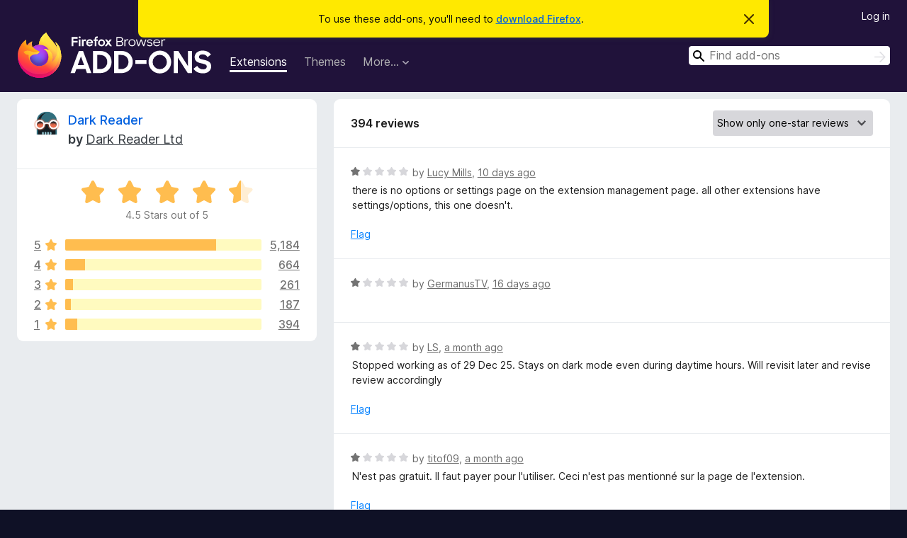

--- FILE ---
content_type: text/html; charset=utf-8
request_url: https://addons.mozilla.org/en-US/firefox/addon/darkreader/reviews/?score=1
body_size: 9948
content:
<!DOCTYPE html>
<html lang="en-US" dir="ltr"><head><title data-react-helmet="true">Reviews for Dark Reader – Add-ons for Firefox (en-US)</title><meta charSet="utf-8"/><meta name="viewport" content="width=device-width, initial-scale=1"/><link href="/static-frontend/Inter-roman-subset-en_de_fr_ru_es_pt_pl_it.var.2ce5ad921c3602b1e5370b3c86033681.woff2" crossorigin="anonymous" rel="preload" as="font" type="font/woff2"/><link href="/static-frontend/amo-2c9b371cc4de1aad916e.css" integrity="sha512-xpIl0TE0BdHR7KIMx6yfLd2kiIdWqrmXT81oEQ2j3ierwSeZB5WzmlhM7zJEHvI5XqPZYwMlGu/Pk0f13trpzQ==" crossorigin="anonymous" rel="stylesheet" type="text/css"/><meta data-react-helmet="true" name="description" content="Reviews and ratings for Dark Reader. Find out what other users think about Dark Reader and add it to your Firefox Browser."/><link rel="shortcut icon" href="/favicon.ico?v=3"/><link data-react-helmet="true" title="Firefox Add-ons" rel="search" type="application/opensearchdescription+xml" href="/en-US/firefox/opensearch.xml"/><link data-react-helmet="true" rel="canonical" href="https://addons.mozilla.org/en-US/firefox/addon/darkreader/reviews/"/></head><body><div id="react-view"><div class="Page-amo"><header class="Header"><div class="Notice Notice-warning GetFirefoxBanner Notice-dismissible"><div class="Notice-icon"></div><div class="Notice-column"><div class="Notice-content"><p class="Notice-text"><span class="GetFirefoxBanner-content">To use these add-ons, you&#x27;ll need to <a class="Button Button--none GetFirefoxBanner-button" href="https://www.mozilla.org/firefox/download/thanks/?s=direct&amp;utm_campaign=amo-fx-cta&amp;utm_content=banner-download-button&amp;utm_medium=referral&amp;utm_source=addons.mozilla.org">download Firefox</a>.</span></p></div></div><div class="Notice-dismisser"><button class="Button Button--none Notice-dismisser-button" type="submit"><span class="Icon Icon-inline-content IconXMark Notice-dismisser-icon"><span class="visually-hidden">Dismiss this notice</span><svg class="IconXMark-svg" version="1.1" xmlns="http://www.w3.org/2000/svg" xmlns:xlink="http://www.w3.org/1999/xlink"><g class="IconXMark-path" transform="translate(-1.000000, -1.000000)" fill="#0C0C0D"><path d="M1.293,2.707 C1.03304342,2.45592553 0.928787403,2.08412211 1.02030284,1.73449268 C1.11181828,1.38486324 1.38486324,1.11181828 1.73449268,1.02030284 C2.08412211,0.928787403 2.45592553,1.03304342 2.707,1.293 L8,6.586 L13.293,1.293 C13.5440745,1.03304342 13.9158779,0.928787403 14.2655073,1.02030284 C14.6151368,1.11181828 14.8881817,1.38486324 14.9796972,1.73449268 C15.0712126,2.08412211 14.9669566,2.45592553 14.707,2.707 L9.414,8 L14.707,13.293 C15.0859722,13.6853789 15.0805524,14.3090848 14.6948186,14.6948186 C14.3090848,15.0805524 13.6853789,15.0859722 13.293,14.707 L8,9.414 L2.707,14.707 C2.31462111,15.0859722 1.69091522,15.0805524 1.30518142,14.6948186 C0.919447626,14.3090848 0.91402779,13.6853789 1.293,13.293 L6.586,8 L1.293,2.707 Z"></path></g></svg></span></button></div></div><div class="Header-wrapper"><div class="Header-content"><a class="Header-title" href="/en-US/firefox/"><span class="visually-hidden">Firefox Browser Add-ons</span></a></div><ul class="SectionLinks Header-SectionLinks"><li><a class="SectionLinks-link SectionLinks-link-extension SectionLinks-link--active" href="/en-US/firefox/extensions/">Extensions</a></li><li><a class="SectionLinks-link SectionLinks-link-theme" href="/en-US/firefox/themes/">Themes</a></li><li><div class="DropdownMenu SectionLinks-link SectionLinks-dropdown"><button class="DropdownMenu-button" title="More…" type="button" aria-haspopup="true"><span class="DropdownMenu-button-text">More…</span><span class="Icon Icon-inverted-caret"></span></button><ul class="DropdownMenu-items" aria-hidden="true" aria-label="submenu"><li class="DropdownMenuItem DropdownMenuItem-section SectionLinks-subheader">for Firefox</li><li class="DropdownMenuItem DropdownMenuItem-link"><a class="SectionLinks-dropdownlink" href="/en-US/firefox/language-tools/">Dictionaries &amp; Language Packs</a></li><li class="DropdownMenuItem DropdownMenuItem-section SectionLinks-subheader">Other Browser Sites</li><li class="DropdownMenuItem DropdownMenuItem-link"><a class="SectionLinks-clientApp-android" data-clientapp="android" href="/en-US/android/">Add-ons for Android</a></li></ul></div></li></ul><div class="Header-user-and-external-links"><a class="Button Button--none Header-authenticate-button Header-button Button--micro" href="#login">Log in</a></div><form action="/en-US/firefox/search/" class="SearchForm Header-search-form Header-search-form--desktop" method="GET" data-no-csrf="true" role="search"><div class="AutoSearchInput"><label class="AutoSearchInput-label visually-hidden" for="AutoSearchInput-q">Search</label><div class="AutoSearchInput-search-box"><span class="Icon Icon-magnifying-glass AutoSearchInput-icon-magnifying-glass"></span><div role="combobox" aria-haspopup="listbox" aria-owns="react-autowhatever-1" aria-expanded="false"><input type="search" autoComplete="off" aria-autocomplete="list" aria-controls="react-autowhatever-1" class="AutoSearchInput-query" id="AutoSearchInput-q" maxLength="100" minLength="2" name="q" placeholder="Find add-ons" value=""/><div id="react-autowhatever-1" role="listbox"></div></div><button class="AutoSearchInput-submit-button" type="submit"><span class="visually-hidden">Search</span><span class="Icon Icon-arrow"></span></button></div></div></form></div></header><div class="Page-content"><div class="Page Page-not-homepage"><div class="AppBanner"></div><div class="AddonReviewList AddonReviewList--extension"><section class="Card AddonSummaryCard Card--no-footer"><header class="Card-header"><div class="Card-header-text"><div class="AddonSummaryCard-header"><div class="AddonSummaryCard-header-icon"><a href="/en-US/firefox/addon/darkreader/"><img class="AddonSummaryCard-header-icon-image" src="https://addons.mozilla.org/user-media/addon_icons/855/855413-64.png?modified=3f34e276" alt="Add-on icon"/></a></div><div class="AddonSummaryCard-header-text"><h1 class="visually-hidden">Reviews for Dark Reader</h1><h1 class="AddonTitle"><a href="/en-US/firefox/addon/darkreader/">Dark Reader</a><span class="AddonTitle-author"> <!-- -->by<!-- --> <a href="/en-US/firefox/user/13299734/">Dark Reader Ltd</a></span></h1></div></div></div></header><div class="Card-contents"><div class="AddonSummaryCard-overallRatingStars"><div class="Rating Rating--large Rating--yellowStars" title="Rated 4.5 out of 5"><div class="Rating-star Rating-rating-1 Rating-selected-star" title="Rated 4.5 out of 5"></div><div class="Rating-star Rating-rating-2 Rating-selected-star" title="Rated 4.5 out of 5"></div><div class="Rating-star Rating-rating-3 Rating-selected-star" title="Rated 4.5 out of 5"></div><div class="Rating-star Rating-rating-4 Rating-selected-star" title="Rated 4.5 out of 5"></div><div class="Rating-star Rating-rating-5 Rating-half-star" title="Rated 4.5 out of 5"></div><span class="visually-hidden">Rated 4.5 out of 5</span></div><div class="AddonSummaryCard-addonAverage">4.5 Stars out of 5</div></div><div class="RatingsByStar"><div class="RatingsByStar-graph"><a class="RatingsByStar-row" rel="nofollow" title="Read all 5,184 five-star reviews" href="/en-US/firefox/addon/darkreader/reviews/?score=5"><div class="RatingsByStar-star">5<span class="Icon Icon-star-yellow"></span></div></a><a class="RatingsByStar-row" rel="nofollow" title="Read all 5,184 five-star reviews" href="/en-US/firefox/addon/darkreader/reviews/?score=5"><div class="RatingsByStar-barContainer"><div class="RatingsByStar-bar RatingsByStar-barFrame"><div class="RatingsByStar-bar RatingsByStar-barValue RatingsByStar-barValue--77pct RatingsByStar-partialBar"></div></div></div></a><a class="RatingsByStar-row" rel="nofollow" title="Read all 5,184 five-star reviews" href="/en-US/firefox/addon/darkreader/reviews/?score=5"><div class="RatingsByStar-count">5,184</div></a><a class="RatingsByStar-row" rel="nofollow" title="Read all 664 four-star reviews" href="/en-US/firefox/addon/darkreader/reviews/?score=4"><div class="RatingsByStar-star">4<span class="Icon Icon-star-yellow"></span></div></a><a class="RatingsByStar-row" rel="nofollow" title="Read all 664 four-star reviews" href="/en-US/firefox/addon/darkreader/reviews/?score=4"><div class="RatingsByStar-barContainer"><div class="RatingsByStar-bar RatingsByStar-barFrame"><div class="RatingsByStar-bar RatingsByStar-barValue RatingsByStar-barValue--10pct RatingsByStar-partialBar"></div></div></div></a><a class="RatingsByStar-row" rel="nofollow" title="Read all 664 four-star reviews" href="/en-US/firefox/addon/darkreader/reviews/?score=4"><div class="RatingsByStar-count">664</div></a><a class="RatingsByStar-row" rel="nofollow" title="Read all 261 three-star reviews" href="/en-US/firefox/addon/darkreader/reviews/?score=3"><div class="RatingsByStar-star">3<span class="Icon Icon-star-yellow"></span></div></a><a class="RatingsByStar-row" rel="nofollow" title="Read all 261 three-star reviews" href="/en-US/firefox/addon/darkreader/reviews/?score=3"><div class="RatingsByStar-barContainer"><div class="RatingsByStar-bar RatingsByStar-barFrame"><div class="RatingsByStar-bar RatingsByStar-barValue RatingsByStar-barValue--4pct RatingsByStar-partialBar"></div></div></div></a><a class="RatingsByStar-row" rel="nofollow" title="Read all 261 three-star reviews" href="/en-US/firefox/addon/darkreader/reviews/?score=3"><div class="RatingsByStar-count">261</div></a><a class="RatingsByStar-row" rel="nofollow" title="Read all 187 two-star reviews" href="/en-US/firefox/addon/darkreader/reviews/?score=2"><div class="RatingsByStar-star">2<span class="Icon Icon-star-yellow"></span></div></a><a class="RatingsByStar-row" rel="nofollow" title="Read all 187 two-star reviews" href="/en-US/firefox/addon/darkreader/reviews/?score=2"><div class="RatingsByStar-barContainer"><div class="RatingsByStar-bar RatingsByStar-barFrame"><div class="RatingsByStar-bar RatingsByStar-barValue RatingsByStar-barValue--3pct RatingsByStar-partialBar"></div></div></div></a><a class="RatingsByStar-row" rel="nofollow" title="Read all 187 two-star reviews" href="/en-US/firefox/addon/darkreader/reviews/?score=2"><div class="RatingsByStar-count">187</div></a><a class="RatingsByStar-row" rel="nofollow" title="Read all 394 one-star reviews" href="/en-US/firefox/addon/darkreader/reviews/?score=1"><div class="RatingsByStar-star">1<span class="Icon Icon-star-yellow"></span></div></a><a class="RatingsByStar-row" rel="nofollow" title="Read all 394 one-star reviews" href="/en-US/firefox/addon/darkreader/reviews/?score=1"><div class="RatingsByStar-barContainer"><div class="RatingsByStar-bar RatingsByStar-barFrame"><div class="RatingsByStar-bar RatingsByStar-barValue RatingsByStar-barValue--6pct RatingsByStar-partialBar"></div></div></div></a><a class="RatingsByStar-row" rel="nofollow" title="Read all 394 one-star reviews" href="/en-US/firefox/addon/darkreader/reviews/?score=1"><div class="RatingsByStar-count">394</div></a></div></div></div></section><div class="AddonReviewList-reviews"><section class="Card CardList AddonReviewList-reviews-listing"><header class="Card-header"><div class="Card-header-text"><div class="AddonReviewList-cardListHeader"><div class="AddonReviewList-reviewCount">394 reviews</div><div class="AddonReviewList-filterByScore"><select class="Select AddonReviewList-filterByScoreSelector"><option value="SHOW_ALL_REVIEWS">Show all reviews</option><option value="5">Show only five-star reviews</option><option value="4">Show only four-star reviews</option><option value="3">Show only three-star reviews</option><option value="2">Show only two-star reviews</option><option value="1" selected="">Show only one-star reviews</option></select></div></div></div></header><div class="Card-contents"><ul><li><div class="AddonReviewCard AddonReviewCard-viewOnly"><div class="AddonReviewCard-container"><div class="UserReview"><div class="UserReview-byLine"><div class="Rating Rating--small" title="Rated 1 out of 5"><div class="Rating-star Rating-rating-1 Rating-selected-star" title="Rated 1 out of 5"></div><div class="Rating-star Rating-rating-2" title="Rated 1 out of 5"></div><div class="Rating-star Rating-rating-3" title="Rated 1 out of 5"></div><div class="Rating-star Rating-rating-4" title="Rated 1 out of 5"></div><div class="Rating-star Rating-rating-5" title="Rated 1 out of 5"></div><span class="visually-hidden">Rated 1 out of 5</span></div><span class="AddonReviewCard-authorByLine">by <a href="/en-US/firefox/user/19609913/">Lucy Mills</a>, <a title="Jan 14, 2026 7:58 AM" href="/en-US/firefox/addon/darkreader/reviews/2553950/">10 days ago</a></span></div><section class="Card ShowMoreCard UserReview-body ShowMoreCard--expanded Card--no-style Card--no-header Card--no-footer"><div class="Card-contents"><div class="ShowMoreCard-contents"><div>there is no options or settings page on the extension management page. all other extensions have settings/options, this one doesn't.</div></div></div></section><div class="AddonReviewCard-allControls"><div><button aria-describedby="flag-review-TooltipMenu" class="TooltipMenu-opener AddonReviewCard-control FlagReviewMenu-menu" title="Flag this review" type="button">Flag</button></div></div></div></div></div></li><li><div class="AddonReviewCard AddonReviewCard-ratingOnly AddonReviewCard-viewOnly"><div class="AddonReviewCard-container"><div class="UserReview"><div class="UserReview-byLine"><div class="Rating Rating--small" title="Rated 1 out of 5"><div class="Rating-star Rating-rating-1 Rating-selected-star" title="Rated 1 out of 5"></div><div class="Rating-star Rating-rating-2" title="Rated 1 out of 5"></div><div class="Rating-star Rating-rating-3" title="Rated 1 out of 5"></div><div class="Rating-star Rating-rating-4" title="Rated 1 out of 5"></div><div class="Rating-star Rating-rating-5" title="Rated 1 out of 5"></div><span class="visually-hidden">Rated 1 out of 5</span></div><span class="AddonReviewCard-authorByLine">by <a href="/en-US/firefox/user/15852784/">GermanusTV</a>, <a title="Jan 8, 2026 8:31 AM" href="/en-US/firefox/addon/darkreader/reviews/2549536/">16 days ago</a></span></div><section class="Card ShowMoreCard UserReview-body UserReview-emptyBody ShowMoreCard--expanded Card--no-style Card--no-header Card--no-footer"><div class="Card-contents"><div class="ShowMoreCard-contents"><div></div></div></div></section><div class="AddonReviewCard-allControls"></div></div></div></div></li><li><div class="AddonReviewCard AddonReviewCard-viewOnly"><div class="AddonReviewCard-container"><div class="UserReview"><div class="UserReview-byLine"><div class="Rating Rating--small" title="Rated 1 out of 5"><div class="Rating-star Rating-rating-1 Rating-selected-star" title="Rated 1 out of 5"></div><div class="Rating-star Rating-rating-2" title="Rated 1 out of 5"></div><div class="Rating-star Rating-rating-3" title="Rated 1 out of 5"></div><div class="Rating-star Rating-rating-4" title="Rated 1 out of 5"></div><div class="Rating-star Rating-rating-5" title="Rated 1 out of 5"></div><span class="visually-hidden">Rated 1 out of 5</span></div><span class="AddonReviewCard-authorByLine">by <a href="/en-US/firefox/user/18217222/">LS</a>, <a title="Dec 29, 2025 5:08 PM" href="/en-US/firefox/addon/darkreader/reviews/2547112/">a month ago</a></span></div><section class="Card ShowMoreCard UserReview-body ShowMoreCard--expanded Card--no-style Card--no-header Card--no-footer"><div class="Card-contents"><div class="ShowMoreCard-contents"><div>Stopped working as of 29 Dec 25. Stays on dark mode even during daytime hours. Will revisit later and revise review accordingly</div></div></div></section><div class="AddonReviewCard-allControls"><div><button aria-describedby="flag-review-TooltipMenu" class="TooltipMenu-opener AddonReviewCard-control FlagReviewMenu-menu" title="Flag this review" type="button">Flag</button></div></div></div></div></div></li><li><div class="AddonReviewCard AddonReviewCard-viewOnly"><div class="AddonReviewCard-container"><div class="UserReview"><div class="UserReview-byLine"><div class="Rating Rating--small" title="Rated 1 out of 5"><div class="Rating-star Rating-rating-1 Rating-selected-star" title="Rated 1 out of 5"></div><div class="Rating-star Rating-rating-2" title="Rated 1 out of 5"></div><div class="Rating-star Rating-rating-3" title="Rated 1 out of 5"></div><div class="Rating-star Rating-rating-4" title="Rated 1 out of 5"></div><div class="Rating-star Rating-rating-5" title="Rated 1 out of 5"></div><span class="visually-hidden">Rated 1 out of 5</span></div><span class="AddonReviewCard-authorByLine">by <a href="/en-US/firefox/user/1638132/">titof09</a>, <a title="Dec 16, 2025 8:21 AM" href="/en-US/firefox/addon/darkreader/reviews/2543840/">a month ago</a></span></div><section class="Card ShowMoreCard UserReview-body ShowMoreCard--expanded Card--no-style Card--no-header Card--no-footer"><div class="Card-contents"><div class="ShowMoreCard-contents"><div>N'est pas gratuit. Il faut payer pour l'utiliser. Ceci n'est pas mentionné sur la page de l'extension.</div></div></div></section><div class="AddonReviewCard-allControls"><div><button aria-describedby="flag-review-TooltipMenu" class="TooltipMenu-opener AddonReviewCard-control FlagReviewMenu-menu" title="Flag this review" type="button">Flag</button></div></div></div></div></div></li><li><div class="AddonReviewCard AddonReviewCard-viewOnly"><div class="AddonReviewCard-container"><div class="UserReview"><div class="UserReview-byLine"><div class="Rating Rating--small" title="Rated 1 out of 5"><div class="Rating-star Rating-rating-1 Rating-selected-star" title="Rated 1 out of 5"></div><div class="Rating-star Rating-rating-2" title="Rated 1 out of 5"></div><div class="Rating-star Rating-rating-3" title="Rated 1 out of 5"></div><div class="Rating-star Rating-rating-4" title="Rated 1 out of 5"></div><div class="Rating-star Rating-rating-5" title="Rated 1 out of 5"></div><span class="visually-hidden">Rated 1 out of 5</span></div><span class="AddonReviewCard-authorByLine">by <a href="/en-US/firefox/user/11060732/">Umpahpah</a>, <a title="Dec 4, 2025 10:11 PM" href="/en-US/firefox/addon/darkreader/reviews/2540837/">2 months ago</a></span></div><section class="Card ShowMoreCard UserReview-body ShowMoreCard--expanded Card--no-style Card--no-header Card--no-footer"><div class="Card-contents"><div class="ShowMoreCard-contents"><div>For me, it only works on the tabs pane, sites remans the same</div></div></div></section><div class="AddonReviewCard-allControls"><div><button aria-describedby="flag-review-TooltipMenu" class="TooltipMenu-opener AddonReviewCard-control FlagReviewMenu-menu" title="Flag this review" type="button">Flag</button></div></div></div></div></div></li><li><div class="AddonReviewCard AddonReviewCard-viewOnly"><div class="AddonReviewCard-container"><div class="UserReview"><div class="UserReview-byLine"><div class="Rating Rating--small" title="Rated 1 out of 5"><div class="Rating-star Rating-rating-1 Rating-selected-star" title="Rated 1 out of 5"></div><div class="Rating-star Rating-rating-2" title="Rated 1 out of 5"></div><div class="Rating-star Rating-rating-3" title="Rated 1 out of 5"></div><div class="Rating-star Rating-rating-4" title="Rated 1 out of 5"></div><div class="Rating-star Rating-rating-5" title="Rated 1 out of 5"></div><span class="visually-hidden">Rated 1 out of 5</span></div><span class="AddonReviewCard-authorByLine">by <a href="/en-US/firefox/user/6187538/">circcc</a>, <a title="Nov 9, 2025 8:23 AM" href="/en-US/firefox/addon/darkreader/reviews/2534134/">2 months ago</a></span></div><section class="Card ShowMoreCard UserReview-body ShowMoreCard--expanded Card--no-style Card--no-header Card--no-footer"><div class="Card-contents"><div class="ShowMoreCard-contents"><div>I installed this extension on Firefox for Android, YouTube will not play frequently and I had to restart Firefox frequently. I didn't know this, so I suffered this inconvenience for 1 year and 5 months.</div></div></div></section><div class="AddonReviewCard-allControls"><div><button aria-describedby="flag-review-TooltipMenu" class="TooltipMenu-opener AddonReviewCard-control FlagReviewMenu-menu" title="Flag this review" type="button">Flag</button></div></div></div></div></div></li><li><div class="AddonReviewCard AddonReviewCard-viewOnly"><div class="AddonReviewCard-container"><div class="UserReview"><div class="UserReview-byLine"><div class="Rating Rating--small" title="Rated 1 out of 5"><div class="Rating-star Rating-rating-1 Rating-selected-star" title="Rated 1 out of 5"></div><div class="Rating-star Rating-rating-2" title="Rated 1 out of 5"></div><div class="Rating-star Rating-rating-3" title="Rated 1 out of 5"></div><div class="Rating-star Rating-rating-4" title="Rated 1 out of 5"></div><div class="Rating-star Rating-rating-5" title="Rated 1 out of 5"></div><span class="visually-hidden">Rated 1 out of 5</span></div><span class="AddonReviewCard-authorByLine">by <a href="/en-US/firefox/user/19558566/">CrimsonFire</a>, <a title="Nov 4, 2025 4:23 AM" href="/en-US/firefox/addon/darkreader/reviews/2532796/">3 months ago</a></span></div><section class="Card ShowMoreCard UserReview-body ShowMoreCard--expanded Card--no-style Card--no-header Card--no-footer"><div class="Card-contents"><div class="ShowMoreCard-contents"><div>Made my YouTube lag while I played games. Very Irritating be warned had to uninstall.</div></div></div></section><div class="AddonReviewCard-allControls"><div><button aria-describedby="flag-review-TooltipMenu" class="TooltipMenu-opener AddonReviewCard-control FlagReviewMenu-menu" title="Flag this review" type="button">Flag</button></div></div></div></div></div></li><li><div class="AddonReviewCard AddonReviewCard-viewOnly"><div class="AddonReviewCard-container"><div class="UserReview"><div class="UserReview-byLine"><div class="Rating Rating--small" title="Rated 1 out of 5"><div class="Rating-star Rating-rating-1 Rating-selected-star" title="Rated 1 out of 5"></div><div class="Rating-star Rating-rating-2" title="Rated 1 out of 5"></div><div class="Rating-star Rating-rating-3" title="Rated 1 out of 5"></div><div class="Rating-star Rating-rating-4" title="Rated 1 out of 5"></div><div class="Rating-star Rating-rating-5" title="Rated 1 out of 5"></div><span class="visually-hidden">Rated 1 out of 5</span></div><span class="AddonReviewCard-authorByLine">by <a href="/en-US/firefox/user/15652919/">rsbrux</a>, <a title="Oct 17, 2025 2:41 PM" href="/en-US/firefox/addon/darkreader/reviews/2528075/">3 months ago</a></span></div><section class="Card ShowMoreCard UserReview-body ShowMoreCard--expanded Card--no-style Card--no-header Card--no-footer"><div class="Card-contents"><div class="ShowMoreCard-contents"><div>I'm looking for something to turn off dark mode for websites that can't handle it properly, but this isn't it.</div></div></div></section><div class="AddonReviewCard-allControls"><div><button aria-describedby="flag-review-TooltipMenu" class="TooltipMenu-opener AddonReviewCard-control FlagReviewMenu-menu" title="Flag this review" type="button">Flag</button></div></div></div></div></div></li><li><div class="AddonReviewCard AddonReviewCard-ratingOnly AddonReviewCard-viewOnly"><div class="AddonReviewCard-container"><div class="UserReview"><div class="UserReview-byLine"><div class="Rating Rating--small" title="Rated 1 out of 5"><div class="Rating-star Rating-rating-1 Rating-selected-star" title="Rated 1 out of 5"></div><div class="Rating-star Rating-rating-2" title="Rated 1 out of 5"></div><div class="Rating-star Rating-rating-3" title="Rated 1 out of 5"></div><div class="Rating-star Rating-rating-4" title="Rated 1 out of 5"></div><div class="Rating-star Rating-rating-5" title="Rated 1 out of 5"></div><span class="visually-hidden">Rated 1 out of 5</span></div><span class="AddonReviewCard-authorByLine">by <a href="/en-US/firefox/user/18705406/">Firefox user 18705406</a>, <a title="Oct 1, 2025 9:52 PM" href="/en-US/firefox/addon/darkreader/reviews/2521122/">4 months ago</a></span></div><section class="Card ShowMoreCard UserReview-body UserReview-emptyBody ShowMoreCard--expanded Card--no-style Card--no-header Card--no-footer"><div class="Card-contents"><div class="ShowMoreCard-contents"><div></div></div></div></section><div class="AddonReviewCard-allControls"></div></div></div></div></li><li><div class="AddonReviewCard AddonReviewCard-ratingOnly AddonReviewCard-viewOnly"><div class="AddonReviewCard-container"><div class="UserReview"><div class="UserReview-byLine"><div class="Rating Rating--small" title="Rated 1 out of 5"><div class="Rating-star Rating-rating-1 Rating-selected-star" title="Rated 1 out of 5"></div><div class="Rating-star Rating-rating-2" title="Rated 1 out of 5"></div><div class="Rating-star Rating-rating-3" title="Rated 1 out of 5"></div><div class="Rating-star Rating-rating-4" title="Rated 1 out of 5"></div><div class="Rating-star Rating-rating-5" title="Rated 1 out of 5"></div><span class="visually-hidden">Rated 1 out of 5</span></div><span class="AddonReviewCard-authorByLine">by <a href="/en-US/firefox/user/19434828/">voltage</a>, <a title="Sep 3, 2025 12:49 PM" href="/en-US/firefox/addon/darkreader/reviews/2489889/">5 months ago</a></span></div><section class="Card ShowMoreCard UserReview-body UserReview-emptyBody ShowMoreCard--expanded Card--no-style Card--no-header Card--no-footer"><div class="Card-contents"><div class="ShowMoreCard-contents"><div></div></div></div></section><div class="AddonReviewCard-allControls"></div></div></div></div></li><li><div class="AddonReviewCard AddonReviewCard-viewOnly"><div class="AddonReviewCard-container"><div class="UserReview"><div class="UserReview-byLine"><div class="Rating Rating--small" title="Rated 1 out of 5"><div class="Rating-star Rating-rating-1 Rating-selected-star" title="Rated 1 out of 5"></div><div class="Rating-star Rating-rating-2" title="Rated 1 out of 5"></div><div class="Rating-star Rating-rating-3" title="Rated 1 out of 5"></div><div class="Rating-star Rating-rating-4" title="Rated 1 out of 5"></div><div class="Rating-star Rating-rating-5" title="Rated 1 out of 5"></div><span class="visually-hidden">Rated 1 out of 5</span></div><span class="AddonReviewCard-authorByLine">by <a href="/en-US/firefox/user/19323021/">Pyro</a>, <a title="Aug 20, 2025 6:39 PM" href="/en-US/firefox/addon/darkreader/reviews/2421817/">5 months ago</a></span></div><section class="Card ShowMoreCard UserReview-body ShowMoreCard--expanded Card--no-style Card--no-header Card--no-footer"><div class="Card-contents"><div class="ShowMoreCard-contents"><div>broke almost all the basic pages.  not worth it</div></div></div></section><div class="AddonReviewCard-allControls"><div><button aria-describedby="flag-review-TooltipMenu" class="TooltipMenu-opener AddonReviewCard-control FlagReviewMenu-menu" title="Flag this review" type="button">Flag</button></div></div></div></div></div></li><li><div class="AddonReviewCard AddonReviewCard-viewOnly"><div class="AddonReviewCard-container"><div class="UserReview"><div class="UserReview-byLine"><div class="Rating Rating--small" title="Rated 1 out of 5"><div class="Rating-star Rating-rating-1 Rating-selected-star" title="Rated 1 out of 5"></div><div class="Rating-star Rating-rating-2" title="Rated 1 out of 5"></div><div class="Rating-star Rating-rating-3" title="Rated 1 out of 5"></div><div class="Rating-star Rating-rating-4" title="Rated 1 out of 5"></div><div class="Rating-star Rating-rating-5" title="Rated 1 out of 5"></div><span class="visually-hidden">Rated 1 out of 5</span></div><span class="AddonReviewCard-authorByLine">by <a href="/en-US/firefox/user/4524741/">GP2</a>, <a title="Aug 3, 2025 3:08 PM" href="/en-US/firefox/addon/darkreader/reviews/2355845/">6 months ago</a></span></div><section class="Card ShowMoreCard UserReview-body ShowMoreCard--expanded Card--no-style Card--no-header Card--no-footer"><div class="Card-contents"><div class="ShowMoreCard-contents"><div>This extension breaks usability on more sites than it helps with. Form elements like checkboxes will become unreadable, entire sections of the site that you'd normally see will not be visible, etc.</div></div></div></section><div class="AddonReviewCard-allControls"><div><button aria-describedby="flag-review-TooltipMenu" class="TooltipMenu-opener AddonReviewCard-control FlagReviewMenu-menu" title="Flag this review" type="button">Flag</button></div></div></div></div></div></li><li><div class="AddonReviewCard AddonReviewCard-viewOnly"><div class="AddonReviewCard-container"><div class="UserReview"><div class="UserReview-byLine"><div class="Rating Rating--small" title="Rated 1 out of 5"><div class="Rating-star Rating-rating-1 Rating-selected-star" title="Rated 1 out of 5"></div><div class="Rating-star Rating-rating-2" title="Rated 1 out of 5"></div><div class="Rating-star Rating-rating-3" title="Rated 1 out of 5"></div><div class="Rating-star Rating-rating-4" title="Rated 1 out of 5"></div><div class="Rating-star Rating-rating-5" title="Rated 1 out of 5"></div><span class="visually-hidden">Rated 1 out of 5</span></div><span class="AddonReviewCard-authorByLine">by <a href="/en-US/firefox/user/11059036/">WildCard</a>, <a title="Jul 23, 2025 12:20 PM" href="/en-US/firefox/addon/darkreader/reviews/2321890/">6 months ago</a></span></div><section class="Card ShowMoreCard UserReview-body ShowMoreCard--expanded Card--no-style Card--no-header Card--no-footer"><div class="Card-contents"><div class="ShowMoreCard-contents"><div>now a paid app to get all the features. Nope lots of alternatives.</div></div></div></section><div class="AddonReviewCard-allControls"><div><button aria-describedby="flag-review-TooltipMenu" class="TooltipMenu-opener AddonReviewCard-control FlagReviewMenu-menu" title="Flag this review" type="button">Flag</button></div></div></div></div></div></li><li><div class="AddonReviewCard AddonReviewCard-ratingOnly AddonReviewCard-viewOnly"><div class="AddonReviewCard-container"><div class="UserReview"><div class="UserReview-byLine"><div class="Rating Rating--small" title="Rated 1 out of 5"><div class="Rating-star Rating-rating-1 Rating-selected-star" title="Rated 1 out of 5"></div><div class="Rating-star Rating-rating-2" title="Rated 1 out of 5"></div><div class="Rating-star Rating-rating-3" title="Rated 1 out of 5"></div><div class="Rating-star Rating-rating-4" title="Rated 1 out of 5"></div><div class="Rating-star Rating-rating-5" title="Rated 1 out of 5"></div><span class="visually-hidden">Rated 1 out of 5</span></div><span class="AddonReviewCard-authorByLine">by <a href="/en-US/firefox/user/19171514/">Oguh Maureen</a>, <a title="Jul 21, 2025 7:04 PM" href="/en-US/firefox/addon/darkreader/reviews/2312564/">6 months ago</a></span></div><section class="Card ShowMoreCard UserReview-body UserReview-emptyBody ShowMoreCard--expanded Card--no-style Card--no-header Card--no-footer"><div class="Card-contents"><div class="ShowMoreCard-contents"><div></div></div></div></section><div class="AddonReviewCard-allControls"></div></div></div></div></li><li><div class="AddonReviewCard AddonReviewCard-ratingOnly AddonReviewCard-viewOnly"><div class="AddonReviewCard-container"><div class="UserReview"><div class="UserReview-byLine"><div class="Rating Rating--small" title="Rated 1 out of 5"><div class="Rating-star Rating-rating-1 Rating-selected-star" title="Rated 1 out of 5"></div><div class="Rating-star Rating-rating-2" title="Rated 1 out of 5"></div><div class="Rating-star Rating-rating-3" title="Rated 1 out of 5"></div><div class="Rating-star Rating-rating-4" title="Rated 1 out of 5"></div><div class="Rating-star Rating-rating-5" title="Rated 1 out of 5"></div><span class="visually-hidden">Rated 1 out of 5</span></div><span class="AddonReviewCard-authorByLine">by <a href="/en-US/firefox/user/19165535/">Firefox user 19165535</a>, <a title="Jul 20, 2025 6:31 PM" href="/en-US/firefox/addon/darkreader/reviews/2308500/">6 months ago</a></span></div><section class="Card ShowMoreCard UserReview-body UserReview-emptyBody ShowMoreCard--expanded Card--no-style Card--no-header Card--no-footer"><div class="Card-contents"><div class="ShowMoreCard-contents"><div></div></div></div></section><div class="AddonReviewCard-allControls"></div></div></div></div></li><li><div class="AddonReviewCard AddonReviewCard-viewOnly"><div class="AddonReviewCard-container"><div class="UserReview"><div class="UserReview-byLine"><div class="Rating Rating--small" title="Rated 1 out of 5"><div class="Rating-star Rating-rating-1 Rating-selected-star" title="Rated 1 out of 5"></div><div class="Rating-star Rating-rating-2" title="Rated 1 out of 5"></div><div class="Rating-star Rating-rating-3" title="Rated 1 out of 5"></div><div class="Rating-star Rating-rating-4" title="Rated 1 out of 5"></div><div class="Rating-star Rating-rating-5" title="Rated 1 out of 5"></div><span class="visually-hidden">Rated 1 out of 5</span></div><span class="AddonReviewCard-authorByLine">by <a href="/en-US/firefox/user/17414397/">Rich</a>, <a title="Jul 19, 2025 8:32 PM" href="/en-US/firefox/addon/darkreader/reviews/2304431/">6 months ago</a></span></div><section class="Card ShowMoreCard UserReview-body ShowMoreCard--expanded Card--no-style Card--no-header Card--no-footer"><div class="Card-contents"><div class="ShowMoreCard-contents"><div>Doesn't work in Linux Mint-Cinnamon desktop,  as of this date. Easier to use dedicated Linux apps than waste time for this extension. I tried for 5 days before ultimately un-installing it. On Linux, don't waste your time with this.</div></div></div></section><div class="AddonReviewCard-allControls"><div><button aria-describedby="flag-review-TooltipMenu" class="TooltipMenu-opener AddonReviewCard-control FlagReviewMenu-menu" title="Flag this review" type="button">Flag</button></div></div></div></div></div></li><li><div class="AddonReviewCard AddonReviewCard-ratingOnly AddonReviewCard-viewOnly"><div class="AddonReviewCard-container"><div class="UserReview"><div class="UserReview-byLine"><div class="Rating Rating--small" title="Rated 1 out of 5"><div class="Rating-star Rating-rating-1 Rating-selected-star" title="Rated 1 out of 5"></div><div class="Rating-star Rating-rating-2" title="Rated 1 out of 5"></div><div class="Rating-star Rating-rating-3" title="Rated 1 out of 5"></div><div class="Rating-star Rating-rating-4" title="Rated 1 out of 5"></div><div class="Rating-star Rating-rating-5" title="Rated 1 out of 5"></div><span class="visually-hidden">Rated 1 out of 5</span></div><span class="AddonReviewCard-authorByLine">by <a href="/en-US/firefox/user/13436089/">Firefox user 13436089</a>, <a title="Jul 7, 2025 3:34 AM" href="/en-US/firefox/addon/darkreader/reviews/2283336/">7 months ago</a></span></div><section class="Card ShowMoreCard UserReview-body UserReview-emptyBody ShowMoreCard--expanded Card--no-style Card--no-header Card--no-footer"><div class="Card-contents"><div class="ShowMoreCard-contents"><div></div></div></div></section><div class="AddonReviewCard-allControls"></div></div></div></div></li><li><div class="AddonReviewCard AddonReviewCard-ratingOnly AddonReviewCard-viewOnly"><div class="AddonReviewCard-container"><div class="UserReview"><div class="UserReview-byLine"><div class="Rating Rating--small" title="Rated 1 out of 5"><div class="Rating-star Rating-rating-1 Rating-selected-star" title="Rated 1 out of 5"></div><div class="Rating-star Rating-rating-2" title="Rated 1 out of 5"></div><div class="Rating-star Rating-rating-3" title="Rated 1 out of 5"></div><div class="Rating-star Rating-rating-4" title="Rated 1 out of 5"></div><div class="Rating-star Rating-rating-5" title="Rated 1 out of 5"></div><span class="visually-hidden">Rated 1 out of 5</span></div><span class="AddonReviewCard-authorByLine">by <a href="/en-US/firefox/user/19044745/">Firefox user 19044745</a>, <a title="Jun 11, 2025 7:29 PM" href="/en-US/firefox/addon/darkreader/reviews/2244570/">7 months ago</a></span></div><section class="Card ShowMoreCard UserReview-body UserReview-emptyBody ShowMoreCard--expanded Card--no-style Card--no-header Card--no-footer"><div class="Card-contents"><div class="ShowMoreCard-contents"><div></div></div></div></section><div class="AddonReviewCard-allControls"></div></div></div></div></li><li><div class="AddonReviewCard AddonReviewCard-ratingOnly AddonReviewCard-viewOnly"><div class="AddonReviewCard-container"><div class="UserReview"><div class="UserReview-byLine"><div class="Rating Rating--small" title="Rated 1 out of 5"><div class="Rating-star Rating-rating-1 Rating-selected-star" title="Rated 1 out of 5"></div><div class="Rating-star Rating-rating-2" title="Rated 1 out of 5"></div><div class="Rating-star Rating-rating-3" title="Rated 1 out of 5"></div><div class="Rating-star Rating-rating-4" title="Rated 1 out of 5"></div><div class="Rating-star Rating-rating-5" title="Rated 1 out of 5"></div><span class="visually-hidden">Rated 1 out of 5</span></div><span class="AddonReviewCard-authorByLine">by <a href="/en-US/firefox/user/13830385/">iiiytn1k</a>, <a title="Jun 4, 2025 4:31 AM" href="/en-US/firefox/addon/darkreader/reviews/2238691/">8 months ago</a></span></div><section class="Card ShowMoreCard UserReview-body UserReview-emptyBody ShowMoreCard--expanded Card--no-style Card--no-header Card--no-footer"><div class="Card-contents"><div class="ShowMoreCard-contents"><div></div></div></div></section><div class="AddonReviewCard-allControls"></div></div></div></div></li><li><div class="AddonReviewCard AddonReviewCard-ratingOnly AddonReviewCard-viewOnly"><div class="AddonReviewCard-container"><div class="UserReview"><div class="UserReview-byLine"><div class="Rating Rating--small" title="Rated 1 out of 5"><div class="Rating-star Rating-rating-1 Rating-selected-star" title="Rated 1 out of 5"></div><div class="Rating-star Rating-rating-2" title="Rated 1 out of 5"></div><div class="Rating-star Rating-rating-3" title="Rated 1 out of 5"></div><div class="Rating-star Rating-rating-4" title="Rated 1 out of 5"></div><div class="Rating-star Rating-rating-5" title="Rated 1 out of 5"></div><span class="visually-hidden">Rated 1 out of 5</span></div><span class="AddonReviewCard-authorByLine">by <a href="/en-US/firefox/user/14127102/">Firefox user 14127102</a>, <a title="Jun 2, 2025 1:42 PM" href="/en-US/firefox/addon/darkreader/reviews/2237097/">8 months ago</a></span></div><section class="Card ShowMoreCard UserReview-body UserReview-emptyBody ShowMoreCard--expanded Card--no-style Card--no-header Card--no-footer"><div class="Card-contents"><div class="ShowMoreCard-contents"><div></div></div></div></section><div class="AddonReviewCard-allControls"></div></div></div></div></li><li><div class="AddonReviewCard AddonReviewCard-ratingOnly AddonReviewCard-viewOnly"><div class="AddonReviewCard-container"><div class="UserReview"><div class="UserReview-byLine"><div class="Rating Rating--small" title="Rated 1 out of 5"><div class="Rating-star Rating-rating-1 Rating-selected-star" title="Rated 1 out of 5"></div><div class="Rating-star Rating-rating-2" title="Rated 1 out of 5"></div><div class="Rating-star Rating-rating-3" title="Rated 1 out of 5"></div><div class="Rating-star Rating-rating-4" title="Rated 1 out of 5"></div><div class="Rating-star Rating-rating-5" title="Rated 1 out of 5"></div><span class="visually-hidden">Rated 1 out of 5</span></div><span class="AddonReviewCard-authorByLine">by <a href="/en-US/firefox/user/18575837/">Zumaks</a>, <a title="May 23, 2025 6:59 PM" href="/en-US/firefox/addon/darkreader/reviews/2232694/">8 months ago</a></span></div><section class="Card ShowMoreCard UserReview-body UserReview-emptyBody ShowMoreCard--expanded Card--no-style Card--no-header Card--no-footer"><div class="Card-contents"><div class="ShowMoreCard-contents"><div></div></div></div></section><div class="AddonReviewCard-allControls"></div></div></div></div></li><li><div class="AddonReviewCard AddonReviewCard-viewOnly"><div class="AddonReviewCard-container"><div class="UserReview"><div class="UserReview-byLine"><div class="Rating Rating--small" title="Rated 1 out of 5"><div class="Rating-star Rating-rating-1 Rating-selected-star" title="Rated 1 out of 5"></div><div class="Rating-star Rating-rating-2" title="Rated 1 out of 5"></div><div class="Rating-star Rating-rating-3" title="Rated 1 out of 5"></div><div class="Rating-star Rating-rating-4" title="Rated 1 out of 5"></div><div class="Rating-star Rating-rating-5" title="Rated 1 out of 5"></div><span class="visually-hidden">Rated 1 out of 5</span></div><span class="AddonReviewCard-authorByLine">by <a href="/en-US/firefox/user/12756699/">Firefox user 12756699</a>, <a title="May 20, 2025 3:37 PM" href="/en-US/firefox/addon/darkreader/reviews/2231516/">8 months ago</a></span></div><section class="Card ShowMoreCard UserReview-body ShowMoreCard--expanded Card--no-style Card--no-header Card--no-footer"><div class="Card-contents"><div class="ShowMoreCard-contents"><div>It crashes NordPass PW-Manager. Unfortunately, I needed to disable Dark Reader in order to use NordPass.</div></div></div></section><div class="AddonReviewCard-allControls"><div><button aria-describedby="flag-review-TooltipMenu" class="TooltipMenu-opener AddonReviewCard-control FlagReviewMenu-menu" title="Flag this review" type="button">Flag</button></div></div></div></div></div></li><li><div class="AddonReviewCard AddonReviewCard-viewOnly"><div class="AddonReviewCard-container"><div class="UserReview"><div class="UserReview-byLine"><div class="Rating Rating--small" title="Rated 1 out of 5"><div class="Rating-star Rating-rating-1 Rating-selected-star" title="Rated 1 out of 5"></div><div class="Rating-star Rating-rating-2" title="Rated 1 out of 5"></div><div class="Rating-star Rating-rating-3" title="Rated 1 out of 5"></div><div class="Rating-star Rating-rating-4" title="Rated 1 out of 5"></div><div class="Rating-star Rating-rating-5" title="Rated 1 out of 5"></div><span class="visually-hidden">Rated 1 out of 5</span></div><span class="AddonReviewCard-authorByLine">by <a href="/en-US/firefox/user/18998292/">Firefox user 18998292</a>, <a title="May 18, 2025 3:38 AM" href="/en-US/firefox/addon/darkreader/reviews/2230629/">8 months ago</a></span></div><section class="Card ShowMoreCard UserReview-body ShowMoreCard--expanded Card--no-style Card--no-header Card--no-footer"><div class="Card-contents"><div class="ShowMoreCard-contents"><div>I am having trouble keeping dark mode as I change sites or pages</div></div></div></section><div class="AddonReviewCard-allControls"><div><button aria-describedby="flag-review-TooltipMenu" class="TooltipMenu-opener AddonReviewCard-control FlagReviewMenu-menu" title="Flag this review" type="button">Flag</button></div></div></div></div></div></li><li><div class="AddonReviewCard AddonReviewCard-ratingOnly AddonReviewCard-viewOnly"><div class="AddonReviewCard-container"><div class="UserReview"><div class="UserReview-byLine"><div class="Rating Rating--small" title="Rated 1 out of 5"><div class="Rating-star Rating-rating-1 Rating-selected-star" title="Rated 1 out of 5"></div><div class="Rating-star Rating-rating-2" title="Rated 1 out of 5"></div><div class="Rating-star Rating-rating-3" title="Rated 1 out of 5"></div><div class="Rating-star Rating-rating-4" title="Rated 1 out of 5"></div><div class="Rating-star Rating-rating-5" title="Rated 1 out of 5"></div><span class="visually-hidden">Rated 1 out of 5</span></div><span class="AddonReviewCard-authorByLine">by <a href="/en-US/firefox/user/18960955/">Firefox user 18960955</a>, <a title="Apr 27, 2025 2:13 PM" href="/en-US/firefox/addon/darkreader/reviews/2223543/">9 months ago</a></span></div><section class="Card ShowMoreCard UserReview-body UserReview-emptyBody ShowMoreCard--expanded Card--no-style Card--no-header Card--no-footer"><div class="Card-contents"><div class="ShowMoreCard-contents"><div></div></div></div></section><div class="AddonReviewCard-allControls"></div></div></div></div></li><li><div class="AddonReviewCard AddonReviewCard-ratingOnly AddonReviewCard-viewOnly"><div class="AddonReviewCard-container"><div class="UserReview"><div class="UserReview-byLine"><div class="Rating Rating--small" title="Rated 1 out of 5"><div class="Rating-star Rating-rating-1 Rating-selected-star" title="Rated 1 out of 5"></div><div class="Rating-star Rating-rating-2" title="Rated 1 out of 5"></div><div class="Rating-star Rating-rating-3" title="Rated 1 out of 5"></div><div class="Rating-star Rating-rating-4" title="Rated 1 out of 5"></div><div class="Rating-star Rating-rating-5" title="Rated 1 out of 5"></div><span class="visually-hidden">Rated 1 out of 5</span></div><span class="AddonReviewCard-authorByLine">by <a href="/en-US/firefox/user/18893382/">PinkieBoi</a>, <a title="Apr 27, 2025 5:56 AM" href="/en-US/firefox/addon/darkreader/reviews/2223417/">9 months ago</a></span></div><section class="Card ShowMoreCard UserReview-body UserReview-emptyBody ShowMoreCard--expanded Card--no-style Card--no-header Card--no-footer"><div class="Card-contents"><div class="ShowMoreCard-contents"><div></div></div></div></section><div class="AddonReviewCard-allControls"></div></div></div></div></li></ul></div><footer class="Card-footer undefined"><div class="Paginate"><div class="Paginate-links"><button class="Button Button--cancel Paginate-item Paginate-item--previous Button--disabled" type="submit" disabled="">Previous</button><button class="Button Button--cancel Paginate-item Paginate-item--current-page Button--disabled" type="submit" disabled="">1</button><a rel="next" class="Button Button--cancel Paginate-item" href="/en-US/firefox/addon/darkreader/reviews/?score=1&amp;page=2">2</a><a class="Button Button--cancel Paginate-item" href="/en-US/firefox/addon/darkreader/reviews/?score=1&amp;page=3">3</a><a class="Button Button--cancel Paginate-item" href="/en-US/firefox/addon/darkreader/reviews/?score=1&amp;page=4">4</a><a class="Button Button--cancel Paginate-item" href="/en-US/firefox/addon/darkreader/reviews/?score=1&amp;page=5">5</a><a class="Button Button--cancel Paginate-item" href="/en-US/firefox/addon/darkreader/reviews/?score=1&amp;page=6">6</a><a class="Button Button--cancel Paginate-item" href="/en-US/firefox/addon/darkreader/reviews/?score=1&amp;page=7">7</a><a rel="next" class="Button Button--cancel Paginate-item Paginate-item--next" href="/en-US/firefox/addon/darkreader/reviews/?score=1&amp;page=2">Next</a></div><div class="Paginate-page-number">Page 1 of 16</div></div></footer></section></div></div></div></div><footer class="Footer"><div class="Footer-wrapper"><div class="Footer-mozilla-link-wrapper"><a class="Footer-mozilla-link" href="https://mozilla.org/" title="Go to Mozilla&#x27;s homepage"><span class="Icon Icon-mozilla Footer-mozilla-logo"><span class="visually-hidden">Go to Mozilla&#x27;s homepage</span></span></a></div><section class="Footer-amo-links"><h4 class="Footer-links-header"><a href="/en-US/firefox/">Add-ons</a></h4><ul class="Footer-links"><li><a href="/en-US/about">About</a></li><li><a class="Footer-blog-link" href="/blog/">Firefox Add-ons Blog</a></li><li><a class="Footer-extension-workshop-link" href="https://extensionworkshop.com/?utm_content=footer-link&amp;utm_medium=referral&amp;utm_source=addons.mozilla.org">Extension Workshop</a></li><li><a href="/en-US/developers/">Developer Hub</a></li><li><a class="Footer-developer-policies-link" href="https://extensionworkshop.com/documentation/publish/add-on-policies/?utm_medium=photon-footer&amp;utm_source=addons.mozilla.org">Developer Policies</a></li><li><a class="Footer-community-blog-link" href="https://blog.mozilla.com/addons?utm_content=footer-link&amp;utm_medium=referral&amp;utm_source=addons.mozilla.org">Community Blog</a></li><li><a href="https://discourse.mozilla-community.org/c/add-ons">Forum</a></li><li><a class="Footer-bug-report-link" href="https://developer.mozilla.org/docs/Mozilla/Add-ons/Contact_us">Report a bug</a></li><li><a href="/en-US/review_guide">Review Guide</a></li></ul></section><section class="Footer-browsers-links"><h4 class="Footer-links-header">Browsers</h4><ul class="Footer-links"><li><a class="Footer-desktop-link" href="https://www.mozilla.org/firefox/new/?utm_content=footer-link&amp;utm_medium=referral&amp;utm_source=addons.mozilla.org">Desktop</a></li><li><a class="Footer-mobile-link" href="https://www.mozilla.org/firefox/mobile/?utm_content=footer-link&amp;utm_medium=referral&amp;utm_source=addons.mozilla.org">Mobile</a></li><li><a class="Footer-enterprise-link" href="https://www.mozilla.org/firefox/enterprise/?utm_content=footer-link&amp;utm_medium=referral&amp;utm_source=addons.mozilla.org">Enterprise</a></li></ul></section><section class="Footer-product-links"><h4 class="Footer-links-header">Products</h4><ul class="Footer-links"><li><a class="Footer-browsers-link" href="https://www.mozilla.org/firefox/browsers/?utm_content=footer-link&amp;utm_medium=referral&amp;utm_source=addons.mozilla.org">Browsers</a></li><li><a class="Footer-vpn-link" href="https://www.mozilla.org/products/vpn/?utm_content=footer-link&amp;utm_medium=referral&amp;utm_source=addons.mozilla.org#pricing">VPN</a></li><li><a class="Footer-relay-link" href="https://relay.firefox.com/?utm_content=footer-link&amp;utm_medium=referral&amp;utm_source=addons.mozilla.org">Relay</a></li><li><a class="Footer-monitor-link" href="https://monitor.firefox.com/?utm_content=footer-link&amp;utm_medium=referral&amp;utm_source=addons.mozilla.org">Monitor</a></li><li><a class="Footer-pocket-link" href="https://getpocket.com?utm_content=footer-link&amp;utm_medium=referral&amp;utm_source=addons.mozilla.org">Pocket</a></li></ul><ul class="Footer-links Footer-links-social"><li class="Footer-link-social"><a href="https://bsky.app/profile/firefox.com"><span class="Icon Icon-bluesky"><span class="visually-hidden">Bluesky (@firefox.com)</span></span></a></li><li class="Footer-link-social"><a href="https://www.instagram.com/firefox/"><span class="Icon Icon-instagram"><span class="visually-hidden">Instagram (Firefox)</span></span></a></li><li class="Footer-link-social"><a href="https://www.youtube.com/firefoxchannel"><span class="Icon Icon-youtube"><span class="visually-hidden">YouTube (firefoxchannel)</span></span></a></li></ul></section><ul class="Footer-legal-links"><li><a class="Footer-privacy-link" href="https://www.mozilla.org/privacy/websites/">Privacy</a></li><li><a class="Footer-cookies-link" href="https://www.mozilla.org/privacy/websites/">Cookies</a></li><li><a class="Footer-legal-link" href="https://www.mozilla.org/about/legal/amo-policies/">Legal</a></li></ul><p class="Footer-copyright">Except where otherwise <a href="https://www.mozilla.org/en-US/about/legal/">noted</a>, content on this site is licensed under the <a href="https://creativecommons.org/licenses/by-sa/3.0/">Creative Commons Attribution Share-Alike License v3.0</a> or any later version.</p><div class="Footer-language-picker"><div class="LanguagePicker"><label for="lang-picker" class="LanguagePicker-header">Change language</label><select class="LanguagePicker-selector" id="lang-picker"><option value="cs">Čeština</option><option value="de">Deutsch</option><option value="dsb">Dolnoserbšćina</option><option value="el">Ελληνικά</option><option value="en-CA">English (Canadian)</option><option value="en-GB">English (British)</option><option value="en-US" selected="">English (US)</option><option value="es-AR">Español (de Argentina)</option><option value="es-CL">Español (de Chile)</option><option value="es-ES">Español (de España)</option><option value="es-MX">Español (de México)</option><option value="fi">suomi</option><option value="fr">Français</option><option value="fur">Furlan</option><option value="fy-NL">Frysk</option><option value="he">עברית</option><option value="hr">Hrvatski</option><option value="hsb">Hornjoserbsce</option><option value="hu">magyar</option><option value="ia">Interlingua</option><option value="it">Italiano</option><option value="ja">日本語</option><option value="ka">ქართული</option><option value="kab">Taqbaylit</option><option value="ko">한국어</option><option value="nb-NO">Norsk bokmål</option><option value="nl">Nederlands</option><option value="nn-NO">Norsk nynorsk</option><option value="pl">Polski</option><option value="pt-BR">Português (do Brasil)</option><option value="pt-PT">Português (Europeu)</option><option value="ro">Română</option><option value="ru">Русский</option><option value="sk">slovenčina</option><option value="sl">Slovenščina</option><option value="sq">Shqip</option><option value="sv-SE">Svenska</option><option value="tr">Türkçe</option><option value="uk">Українська</option><option value="vi">Tiếng Việt</option><option value="zh-CN">中文 (简体)</option><option value="zh-TW">正體中文 (繁體)</option></select></div></div></div></footer></div></div><script type="application/json" id="redux-store-state">{"abuse":{"byGUID":{},"loading":false},"addons":{"byID":{"855413":{"authors":[{"id":13299734,"name":"Dark Reader Ltd","url":"https:\u002F\u002Faddons.mozilla.org\u002Fen-US\u002Ffirefox\u002Fuser\u002F13299734\u002F","username":"alexanderby","picture_url":"https:\u002F\u002Faddons.mozilla.org\u002Fuser-media\u002Fuserpics\u002F34\u002F9734\u002F13299734\u002F13299734.png?modified=1709053095"}],"average_daily_users":1326461,"categories":["web-development","appearance","other"],"contributions_url":{"url":"https:\u002F\u002Fopencollective.com\u002Fdarkreader?utm_content=product-page-contribute&utm_medium=referral&utm_source=addons.mozilla.org","outgoing":"https:\u002F\u002Fprod.outgoing.prod.webservices.mozgcp.net\u002Fv1\u002Fcf2c1d275fa0631e33503232ea41ff431dec43aecd8e50597d48663001590e16\u002Fhttps%3A\u002F\u002Fopencollective.com\u002Fdarkreader%3Futm_content=product-page-contribute&utm_medium=referral&utm_source=addons.mozilla.org"},"created":"2017-09-19T07:03:00Z","default_locale":"en-US","description":"This eye-care extension enables night mode creating dark themes for websites on the fly. Dark Reader inverts bright colors making them high contrast and easy to read at night.\n\nYou can adjust brightness, contrast, sepia filter, dark mode, font settings and ignore-list.\n\nDark Reader doesn't show ads and doesn't send user's data anywhere. It is fully open-source \u003Ca href=\"https:\u002F\u002Fprod.outgoing.prod.webservices.mozgcp.net\u002Fv1\u002F2a8020ee7fe5fea69148ed86ae4a26da4fc907d75110066fa5b5d0416670e666\u002Fhttps%3A\u002F\u002Fgithub.com\u002Fdarkreader\u002Fdarkreader\" rel=\"nofollow\"\u003Ehttps:\u002F\u002Fgithub.com\u002Fdarkreader\u002Fdarkreader\u003C\u002Fa\u003E\n\nBefore you install disable similar extensions. Enjoy watching!","developer_comments":null,"edit_url":"https:\u002F\u002Faddons.mozilla.org\u002Fen-US\u002Fdevelopers\u002Faddon\u002Fdarkreader\u002Fedit","guid":"addon@darkreader.org","has_eula":false,"has_privacy_policy":true,"homepage":{"url":"https:\u002F\u002Fdarkreader.org\u002F","outgoing":"https:\u002F\u002Fprod.outgoing.prod.webservices.mozgcp.net\u002Fv1\u002F3898cac9f9fd2d2702f9668f877d1e6066acd4864d5d806cf311f15502a17be1\u002Fhttps%3A\u002F\u002Fdarkreader.org\u002F"},"icon_url":"https:\u002F\u002Faddons.mozilla.org\u002Fuser-media\u002Faddon_icons\u002F855\u002F855413-64.png?modified=3f34e276","icons":{"32":"https:\u002F\u002Faddons.mozilla.org\u002Fuser-media\u002Faddon_icons\u002F855\u002F855413-32.png?modified=3f34e276","64":"https:\u002F\u002Faddons.mozilla.org\u002Fuser-media\u002Faddon_icons\u002F855\u002F855413-64.png?modified=3f34e276","128":"https:\u002F\u002Faddons.mozilla.org\u002Fuser-media\u002Faddon_icons\u002F855\u002F855413-128.png?modified=3f34e276"},"id":855413,"is_disabled":false,"is_experimental":false,"is_noindexed":false,"last_updated":"2026-01-14T19:35:40Z","name":"Dark Reader","previews":[{"h":1500,"src":"https:\u002F\u002Faddons.mozilla.org\u002Fuser-media\u002Fpreviews\u002Ffull\u002F201\u002F201069.png?modified=1638883247","thumbnail_h":333,"thumbnail_src":"https:\u002F\u002Faddons.mozilla.org\u002Fuser-media\u002Fpreviews\u002Fthumbs\u002F201\u002F201069.jpg?modified=1638883247","thumbnail_w":533,"title":"Dark Reader night theme mode","w":2400},{"h":1500,"src":"https:\u002F\u002Faddons.mozilla.org\u002Fuser-media\u002Fpreviews\u002Ffull\u002F201\u002F201070.png?modified=1638883247","thumbnail_h":333,"thumbnail_src":"https:\u002F\u002Faddons.mozilla.org\u002Fuser-media\u002Fpreviews\u002Fthumbs\u002F201\u002F201070.jpg?modified=1638883247","thumbnail_w":533,"title":"Dark Reader filter settings","w":2400}],"promoted":[{"apps":["firefox","android"],"category":"recommended"}],"ratings":{"average":4.5033,"bayesian_average":4.502336906965855,"count":6690,"text_count":2143,"grouped_counts":{"1":394,"2":187,"3":261,"4":664,"5":5184}},"requires_payment":false,"review_url":"https:\u002F\u002Faddons.mozilla.org\u002Fen-US\u002Freviewers\u002Freview\u002F855413","slug":"darkreader","status":"public","summary":"Dark mode for every website. Take care of your eyes, use dark theme for night and daily browsing.","support_email":"darkreaderapp@gmail.com","support_url":{"url":"https:\u002F\u002Fgithub.com\u002Fdarkreader\u002Fdarkreader","outgoing":"https:\u002F\u002Fprod.outgoing.prod.webservices.mozgcp.net\u002Fv1\u002F2a8020ee7fe5fea69148ed86ae4a26da4fc907d75110066fa5b5d0416670e666\u002Fhttps%3A\u002F\u002Fgithub.com\u002Fdarkreader\u002Fdarkreader"},"tags":["dark mode"],"type":"extension","url":"https:\u002F\u002Faddons.mozilla.org\u002Fen-US\u002Ffirefox\u002Faddon\u002Fdarkreader\u002F","weekly_downloads":23054,"currentVersionId":6121518,"isMozillaSignedExtension":false,"isAndroidCompatible":true}},"byIdInURL":{"darkreader":855413},"byGUID":{"addon@darkreader.org":855413},"bySlug":{"darkreader":855413},"infoBySlug":{},"lang":"en-US","loadingByIdInURL":{"darkreader":false}},"addonsByAuthors":{"byAddonId":{},"byAddonSlug":{},"byAuthorId":{},"countFor":{},"lang":"en-US","loadingFor":{}},"api":{"clientApp":"firefox","lang":"en-US","regionCode":"US","requestId":"16c22ab1-65e6-48e7-9b42-33c2558570d2","token":null,"userAgent":"Mozilla\u002F5.0 (Macintosh; Intel Mac OS X 10_15_7) AppleWebKit\u002F537.36 (KHTML, like Gecko) Chrome\u002F131.0.0.0 Safari\u002F537.36; ClaudeBot\u002F1.0; +claudebot@anthropic.com)","userAgentInfo":{"browser":{"name":"Chrome","version":"131.0.0.0","major":"131"},"device":{"vendor":"Apple","model":"Macintosh"},"os":{"name":"Mac OS","version":"10.15.7"}}},"autocomplete":{"lang":"en-US","loading":false,"suggestions":[]},"blocks":{"blocks":{},"lang":"en-US"},"categories":{"categories":null,"loading":false},"collections":{"byId":{},"bySlug":{},"current":{"id":null,"loading":false},"userCollections":{},"addonInCollections":{},"isCollectionBeingModified":false,"hasAddonBeenAdded":false,"hasAddonBeenRemoved":false,"editingCollectionDetails":false,"lang":"en-US"},"collectionAbuseReports":{"byCollectionId":{}},"errors":{"src\u002Famo\u002Fpages\u002FAddonReviewList\u002Findex.js-darkreader-":null},"errorPage":{"clearOnNext":true,"error":null,"hasError":false,"statusCode":null},"experiments":{},"home":{"homeShelves":null,"isLoading":false,"lang":"en-US","resetStateOnNextChange":false,"resultsLoaded":false,"shelves":{}},"installations":{},"landing":{"addonType":null,"category":null,"recommended":{"count":0,"results":[]},"highlyRated":{"count":0,"results":[]},"lang":"en-US","loading":false,"trending":{"count":0,"results":[]},"resultsLoaded":false},"languageTools":{"byID":{},"lang":"en-US"},"recommendations":{"byGuid":{},"lang":"en-US"},"redirectTo":{"url":null,"status":null},"reviews":{"lang":"en-US","permissions":{},"byAddon":{"darkreader":{"data":{"pageSize":25,"reviewCount":394,"reviews":[2553950,2549536,2547112,2543840,2540837,2534134,2532796,2528075,2521122,2489889,2421817,2355845,2321890,2312564,2308500,2304431,2283336,2244570,2238691,2237097,2232694,2231516,2230629,2223543,2223417]},"page":"1","score":"1"}},"byId":{"2223417":{"reviewAddon":{"iconUrl":"https:\u002F\u002Faddons.mozilla.org\u002Fuser-media\u002Faddon_icons\u002F855\u002F855413-64.png?modified=3f34e276","id":855413,"name":"Dark Reader","slug":"darkreader"},"body":null,"created":"2025-04-27T05:56:28Z","id":2223417,"isDeleted":false,"isDeveloperReply":false,"isLatest":true,"score":1,"reply":null,"userId":18893382,"userName":"PinkieBoi","userUrl":"https:\u002F\u002Faddons.mozilla.org\u002Fen-US\u002Ffirefox\u002Fuser\u002F18893382\u002F","versionId":5895455},"2223543":{"reviewAddon":{"iconUrl":"https:\u002F\u002Faddons.mozilla.org\u002Fuser-media\u002Faddon_icons\u002F855\u002F855413-64.png?modified=3f34e276","id":855413,"name":"Dark Reader","slug":"darkreader"},"body":null,"created":"2025-04-27T14:13:10Z","id":2223543,"isDeleted":false,"isDeveloperReply":false,"isLatest":true,"score":1,"reply":null,"userId":18960955,"userName":"Firefox user 18960955","userUrl":"https:\u002F\u002Faddons.mozilla.org\u002Fen-US\u002Ffirefox\u002Fuser\u002F18960955\u002F","versionId":5895455},"2230629":{"reviewAddon":{"iconUrl":"https:\u002F\u002Faddons.mozilla.org\u002Fuser-media\u002Faddon_icons\u002F855\u002F855413-64.png?modified=3f34e276","id":855413,"name":"Dark Reader","slug":"darkreader"},"body":"I am having trouble keeping dark mode as I change sites or pages","created":"2025-05-18T03:38:25Z","id":2230629,"isDeleted":false,"isDeveloperReply":false,"isLatest":true,"score":1,"reply":null,"userId":18998292,"userName":"Firefox user 18998292","userUrl":"https:\u002F\u002Faddons.mozilla.org\u002Fen-US\u002Ffirefox\u002Fuser\u002F18998292\u002F","versionId":5943864},"2231516":{"reviewAddon":{"iconUrl":"https:\u002F\u002Faddons.mozilla.org\u002Fuser-media\u002Faddon_icons\u002F855\u002F855413-64.png?modified=3f34e276","id":855413,"name":"Dark Reader","slug":"darkreader"},"body":"It crashes NordPass PW-Manager. Unfortunately, I needed to disable Dark Reader in order to use NordPass.","created":"2025-05-20T15:37:13Z","id":2231516,"isDeleted":false,"isDeveloperReply":false,"isLatest":true,"score":1,"reply":null,"userId":12756699,"userName":"Firefox user 12756699","userUrl":"https:\u002F\u002Faddons.mozilla.org\u002Fen-US\u002Ffirefox\u002Fuser\u002F12756699\u002F","versionId":5943864},"2232694":{"reviewAddon":{"iconUrl":"https:\u002F\u002Faddons.mozilla.org\u002Fuser-media\u002Faddon_icons\u002F855\u002F855413-64.png?modified=3f34e276","id":855413,"name":"Dark Reader","slug":"darkreader"},"body":null,"created":"2025-05-23T18:59:59Z","id":2232694,"isDeleted":false,"isDeveloperReply":false,"isLatest":true,"score":1,"reply":null,"userId":18575837,"userName":"Zumaks","userUrl":"https:\u002F\u002Faddons.mozilla.org\u002Fen-US\u002Ffirefox\u002Fuser\u002F18575837\u002F","versionId":5943864},"2237097":{"reviewAddon":{"iconUrl":"https:\u002F\u002Faddons.mozilla.org\u002Fuser-media\u002Faddon_icons\u002F855\u002F855413-64.png?modified=3f34e276","id":855413,"name":"Dark Reader","slug":"darkreader"},"body":null,"created":"2025-06-02T13:42:40Z","id":2237097,"isDeleted":false,"isDeveloperReply":false,"isLatest":true,"score":1,"reply":null,"userId":14127102,"userName":"Firefox user 14127102","userUrl":"https:\u002F\u002Faddons.mozilla.org\u002Fen-US\u002Ffirefox\u002Fuser\u002F14127102\u002F","versionId":5943864},"2238691":{"reviewAddon":{"iconUrl":"https:\u002F\u002Faddons.mozilla.org\u002Fuser-media\u002Faddon_icons\u002F855\u002F855413-64.png?modified=3f34e276","id":855413,"name":"Dark Reader","slug":"darkreader"},"body":null,"created":"2025-06-04T04:31:22Z","id":2238691,"isDeleted":false,"isDeveloperReply":false,"isLatest":true,"score":1,"reply":null,"userId":13830385,"userName":"iiiytn1k","userUrl":"https:\u002F\u002Faddons.mozilla.org\u002Fen-US\u002Ffirefox\u002Fuser\u002F13830385\u002F","versionId":5943864},"2244570":{"reviewAddon":{"iconUrl":"https:\u002F\u002Faddons.mozilla.org\u002Fuser-media\u002Faddon_icons\u002F855\u002F855413-64.png?modified=3f34e276","id":855413,"name":"Dark Reader","slug":"darkreader"},"body":null,"created":"2025-06-11T19:29:54Z","id":2244570,"isDeleted":false,"isDeveloperReply":false,"isLatest":true,"score":1,"reply":null,"userId":19044745,"userName":"Firefox user 19044745","userUrl":"https:\u002F\u002Faddons.mozilla.org\u002Fen-US\u002Ffirefox\u002Fuser\u002F19044745\u002F","versionId":5943864},"2283336":{"reviewAddon":{"iconUrl":"https:\u002F\u002Faddons.mozilla.org\u002Fuser-media\u002Faddon_icons\u002F855\u002F855413-64.png?modified=3f34e276","id":855413,"name":"Dark Reader","slug":"darkreader"},"body":null,"created":"2025-07-07T03:34:49Z","id":2283336,"isDeleted":false,"isDeveloperReply":false,"isLatest":true,"score":1,"reply":null,"userId":13436089,"userName":"Firefox user 13436089","userUrl":"https:\u002F\u002Faddons.mozilla.org\u002Fen-US\u002Ffirefox\u002Fuser\u002F13436089\u002F","versionId":5943864},"2304431":{"reviewAddon":{"iconUrl":"https:\u002F\u002Faddons.mozilla.org\u002Fuser-media\u002Faddon_icons\u002F855\u002F855413-64.png?modified=3f34e276","id":855413,"name":"Dark Reader","slug":"darkreader"},"body":"Doesn't work in Linux Mint-Cinnamon desktop,  as of this date. Easier to use dedicated Linux apps than waste time for this extension. I tried for 5 days before ultimately un-installing it. On Linux, don't waste your time with this.","created":"2025-07-19T20:32:26Z","id":2304431,"isDeleted":false,"isDeveloperReply":false,"isLatest":true,"score":1,"reply":null,"userId":17414397,"userName":"Rich","userUrl":"https:\u002F\u002Faddons.mozilla.org\u002Fen-US\u002Ffirefox\u002Fuser\u002F17414397\u002F","versionId":5991552},"2308500":{"reviewAddon":{"iconUrl":"https:\u002F\u002Faddons.mozilla.org\u002Fuser-media\u002Faddon_icons\u002F855\u002F855413-64.png?modified=3f34e276","id":855413,"name":"Dark Reader","slug":"darkreader"},"body":null,"created":"2025-07-20T18:31:15Z","id":2308500,"isDeleted":false,"isDeveloperReply":false,"isLatest":true,"score":1,"reply":null,"userId":19165535,"userName":"Firefox user 19165535","userUrl":"https:\u002F\u002Faddons.mozilla.org\u002Fen-US\u002Ffirefox\u002Fuser\u002F19165535\u002F","versionId":5991552},"2312564":{"reviewAddon":{"iconUrl":"https:\u002F\u002Faddons.mozilla.org\u002Fuser-media\u002Faddon_icons\u002F855\u002F855413-64.png?modified=3f34e276","id":855413,"name":"Dark Reader","slug":"darkreader"},"body":null,"created":"2025-07-21T19:04:13Z","id":2312564,"isDeleted":false,"isDeveloperReply":false,"isLatest":true,"score":1,"reply":null,"userId":19171514,"userName":"Oguh Maureen","userUrl":"https:\u002F\u002Faddons.mozilla.org\u002Fen-US\u002Ffirefox\u002Fuser\u002F19171514\u002F","versionId":5991552},"2321890":{"reviewAddon":{"iconUrl":"https:\u002F\u002Faddons.mozilla.org\u002Fuser-media\u002Faddon_icons\u002F855\u002F855413-64.png?modified=3f34e276","id":855413,"name":"Dark Reader","slug":"darkreader"},"body":"now a paid app to get all the features. Nope lots of alternatives.","created":"2025-07-23T12:20:13Z","id":2321890,"isDeleted":false,"isDeveloperReply":false,"isLatest":true,"score":1,"reply":null,"userId":11059036,"userName":"WildCard","userUrl":"https:\u002F\u002Faddons.mozilla.org\u002Fen-US\u002Ffirefox\u002Fuser\u002F11059036\u002F","versionId":5991552},"2355845":{"reviewAddon":{"iconUrl":"https:\u002F\u002Faddons.mozilla.org\u002Fuser-media\u002Faddon_icons\u002F855\u002F855413-64.png?modified=3f34e276","id":855413,"name":"Dark Reader","slug":"darkreader"},"body":"This extension breaks usability on more sites than it helps with. Form elements like checkboxes will become unreadable, entire sections of the site that you'd normally see will not be visible, etc.","created":"2025-08-03T15:08:23Z","id":2355845,"isDeleted":false,"isDeveloperReply":false,"isLatest":true,"score":1,"reply":null,"userId":4524741,"userName":"GP2","userUrl":"https:\u002F\u002Faddons.mozilla.org\u002Fen-US\u002Ffirefox\u002Fuser\u002F4524741\u002F","versionId":5991552},"2421817":{"reviewAddon":{"iconUrl":"https:\u002F\u002Faddons.mozilla.org\u002Fuser-media\u002Faddon_icons\u002F855\u002F855413-64.png?modified=3f34e276","id":855413,"name":"Dark Reader","slug":"darkreader"},"body":"broke almost all the basic pages.  not worth it","created":"2025-08-20T18:39:26Z","id":2421817,"isDeleted":false,"isDeveloperReply":false,"isLatest":true,"score":1,"reply":null,"userId":19323021,"userName":"Pyro","userUrl":"https:\u002F\u002Faddons.mozilla.org\u002Fen-US\u002Ffirefox\u002Fuser\u002F19323021\u002F","versionId":5991552},"2489889":{"reviewAddon":{"iconUrl":"https:\u002F\u002Faddons.mozilla.org\u002Fuser-media\u002Faddon_icons\u002F855\u002F855413-64.png?modified=3f34e276","id":855413,"name":"Dark Reader","slug":"darkreader"},"body":null,"created":"2025-09-03T12:49:11Z","id":2489889,"isDeleted":false,"isDeveloperReply":false,"isLatest":true,"score":1,"reply":null,"userId":19434828,"userName":"voltage","userUrl":"https:\u002F\u002Faddons.mozilla.org\u002Fen-US\u002Ffirefox\u002Fuser\u002F19434828\u002F","versionId":5991552},"2521122":{"reviewAddon":{"iconUrl":"https:\u002F\u002Faddons.mozilla.org\u002Fuser-media\u002Faddon_icons\u002F855\u002F855413-64.png?modified=3f34e276","id":855413,"name":"Dark Reader","slug":"darkreader"},"body":null,"created":"2025-10-01T21:52:17Z","id":2521122,"isDeleted":false,"isDeveloperReply":false,"isLatest":true,"score":1,"reply":null,"userId":18705406,"userName":"Firefox user 18705406","userUrl":"https:\u002F\u002Faddons.mozilla.org\u002Fen-US\u002Ffirefox\u002Fuser\u002F18705406\u002F","versionId":5991552},"2528075":{"reviewAddon":{"iconUrl":"https:\u002F\u002Faddons.mozilla.org\u002Fuser-media\u002Faddon_icons\u002F855\u002F855413-64.png?modified=3f34e276","id":855413,"name":"Dark Reader","slug":"darkreader"},"body":"I'm looking for something to turn off dark mode for websites that can't handle it properly, but this isn't it.","created":"2025-10-17T14:41:42Z","id":2528075,"isDeleted":false,"isDeveloperReply":false,"isLatest":true,"score":1,"reply":null,"userId":15652919,"userName":"rsbrux","userUrl":"https:\u002F\u002Faddons.mozilla.org\u002Fen-US\u002Ffirefox\u002Fuser\u002F15652919\u002F","versionId":5991552},"2532796":{"reviewAddon":{"iconUrl":"https:\u002F\u002Faddons.mozilla.org\u002Fuser-media\u002Faddon_icons\u002F855\u002F855413-64.png?modified=3f34e276","id":855413,"name":"Dark Reader","slug":"darkreader"},"body":"Made my YouTube lag while I played games. Very Irritating be warned had to uninstall.","created":"2025-11-04T04:23:33Z","id":2532796,"isDeleted":false,"isDeveloperReply":false,"isLatest":true,"score":1,"reply":null,"userId":19558566,"userName":"CrimsonFire","userUrl":"https:\u002F\u002Faddons.mozilla.org\u002Fen-US\u002Ffirefox\u002Fuser\u002F19558566\u002F","versionId":6054713},"2534134":{"reviewAddon":{"iconUrl":"https:\u002F\u002Faddons.mozilla.org\u002Fuser-media\u002Faddon_icons\u002F855\u002F855413-64.png?modified=3f34e276","id":855413,"name":"Dark Reader","slug":"darkreader"},"body":"I installed this extension on Firefox for Android, YouTube will not play frequently and I had to restart Firefox frequently. I didn't know this, so I suffered this inconvenience for 1 year and 5 months.","created":"2025-11-09T08:23:18Z","id":2534134,"isDeleted":false,"isDeveloperReply":false,"isLatest":true,"score":1,"reply":null,"userId":6187538,"userName":"circcc","userUrl":"https:\u002F\u002Faddons.mozilla.org\u002Fen-US\u002Ffirefox\u002Fuser\u002F6187538\u002F","versionId":6054713},"2540837":{"reviewAddon":{"iconUrl":"https:\u002F\u002Faddons.mozilla.org\u002Fuser-media\u002Faddon_icons\u002F855\u002F855413-64.png?modified=3f34e276","id":855413,"name":"Dark Reader","slug":"darkreader"},"body":"For me, it only works on the tabs pane, sites remans the same","created":"2025-12-04T22:11:41Z","id":2540837,"isDeleted":false,"isDeveloperReply":false,"isLatest":true,"score":1,"reply":null,"userId":11060732,"userName":"Umpahpah","userUrl":"https:\u002F\u002Faddons.mozilla.org\u002Fen-US\u002Ffirefox\u002Fuser\u002F11060732\u002F","versionId":6081280},"2543840":{"reviewAddon":{"iconUrl":"https:\u002F\u002Faddons.mozilla.org\u002Fuser-media\u002Faddon_icons\u002F855\u002F855413-64.png?modified=3f34e276","id":855413,"name":"Dark Reader","slug":"darkreader"},"body":"N'est pas gratuit. Il faut payer pour l'utiliser. Ceci n'est pas mentionné sur la page de l'extension.","created":"2025-12-16T08:21:36Z","id":2543840,"isDeleted":false,"isDeveloperReply":false,"isLatest":true,"score":1,"reply":null,"userId":1638132,"userName":"titof09","userUrl":"https:\u002F\u002Faddons.mozilla.org\u002Fen-US\u002Ffirefox\u002Fuser\u002F1638132\u002F","versionId":6093887},"2547112":{"reviewAddon":{"iconUrl":"https:\u002F\u002Faddons.mozilla.org\u002Fuser-media\u002Faddon_icons\u002F855\u002F855413-64.png?modified=3f34e276","id":855413,"name":"Dark Reader","slug":"darkreader"},"body":"Stopped working as of 29 Dec 25. Stays on dark mode even during daytime hours. Will revisit later and revise review accordingly","created":"2025-12-29T17:08:16Z","id":2547112,"isDeleted":false,"isDeveloperReply":false,"isLatest":true,"score":1,"reply":null,"userId":18217222,"userName":"LS","userUrl":"https:\u002F\u002Faddons.mozilla.org\u002Fen-US\u002Ffirefox\u002Fuser\u002F18217222\u002F","versionId":6093887},"2549536":{"reviewAddon":{"iconUrl":"https:\u002F\u002Faddons.mozilla.org\u002Fuser-media\u002Faddon_icons\u002F855\u002F855413-64.png?modified=3f34e276","id":855413,"name":"Dark Reader","slug":"darkreader"},"body":null,"created":"2026-01-08T08:31:13Z","id":2549536,"isDeleted":false,"isDeveloperReply":false,"isLatest":true,"score":1,"reply":null,"userId":15852784,"userName":"GermanusTV","userUrl":"https:\u002F\u002Faddons.mozilla.org\u002Fen-US\u002Ffirefox\u002Fuser\u002F15852784\u002F","versionId":6093887},"2553950":{"reviewAddon":{"iconUrl":"https:\u002F\u002Faddons.mozilla.org\u002Fuser-media\u002Faddon_icons\u002F855\u002F855413-64.png?modified=3f34e276","id":855413,"name":"Dark Reader","slug":"darkreader"},"body":"there is no options or settings page on the extension management page. all other extensions have settings\u002Foptions, this one doesn't.","created":"2026-01-14T07:58:18Z","id":2553950,"isDeleted":false,"isDeveloperReply":false,"isLatest":true,"score":1,"reply":null,"userId":19609913,"userName":"Lucy Mills","userUrl":"https:\u002F\u002Faddons.mozilla.org\u002Fen-US\u002Ffirefox\u002Fuser\u002F19609913\u002F","versionId":6093887}},"byUserId":{},"latestUserReview":{},"view":{},"loadingForSlug":{"darkreader":false}},"search":{"count":0,"filters":null,"lang":"en-US","loading":false,"pageSize":null,"results":[],"pageCount":0},"site":{"readOnly":false,"notice":null,"loadedPageIsAnonymous":false},"suggestions":{"forCollection":{},"lang":"en-US","loading":false},"uiState":{},"userAbuseReports":{"byUserId":{}},"users":{"currentUserID":null,"byID":{},"byUsername":{},"isUpdating":false,"userPageBeingViewed":{"loading":false,"userId":null},"isUnsubscribedFor":{},"currentUserWasLoggedOut":false,"resetStateOnNextChange":false},"versions":{"byId":{"6121518":{"compatibility":{"firefox":{"min":"78.0","max":"*"},"android":{"min":"113.0","max":"*"}},"id":6121518,"isStrictCompatibilityEnabled":false,"license":{"isCustom":false,"name":"MIT License","text":null,"url":"https:\u002F\u002Fspdx.org\u002Flicenses\u002FMIT.html"},"file":{"id":4665768,"created":"2026-01-14T19:33:07Z","hash":"sha256:261a422f2fcf83ee320ac7a2809d926b8637fbadece8a5758b825bd0602944be","is_mozilla_signed_extension":false,"size":834178,"status":"public","url":"https:\u002F\u002Faddons.mozilla.org\u002Ffirefox\u002Fdownloads\u002Ffile\u002F4665768\u002Fdarkreader-4.9.119.xpi","permissions":["alarms","contextMenus","storage","tabs","theme","\u003Call_urls\u003E"],"optional_permissions":[],"host_permissions":[],"data_collection_permissions":[],"optional_data_collection_permissions":[]},"releaseNotes":"\u003Cul\u003E\u003Cli\u003EOptimized inline style changes.\u003C\u002Fli\u003E\u003Cli\u003ESupport Shadow DOM created from HTML templates.\u003C\u002Fli\u003E\u003Cli\u003EFixed Google Maps satellite view.\u003C\u002Fli\u003E\u003Cli\u003EFixed SVG icons with unset size or inherited colors.\u003C\u002Fli\u003E\u003Cli\u003EFixed font element color attribute values.\u003C\u002Fli\u003E\u003Cli\u003EUsers' fixes for websites.\u003C\u002Fli\u003E\u003C\u002Ful\u003E","version":"4.9.119"}},"bySlug":{},"lang":"en-US"},"viewContext":{"context":"VIEW_CONTEXT_HOME"},"router":{"location":{"pathname":"\u002Fen-US\u002Ffirefox\u002Faddon\u002Fdarkreader\u002Freviews\u002F","search":"?score=1","hash":"","key":"dt6cb7","query":{"score":"1"}},"action":"POP"}}</script><script async="" src="https://www.google-analytics.com/analytics.js"></script><script async="" src="https://www.googletagmanager.com/gtag/js?id=G-B9CY1C9VBC"></script><script src="/static-frontend/amo-e352b4b24a65d07f15df.js" integrity="sha512-nWciaRE9C6yGYwqahSLY94b0NrCvcCc4XGTc+R/FyBApWwFzPugMdSKOi/h4oquKK8fZnTiLlj88lumxT16upw==" crossorigin="anonymous"></script></body></html>